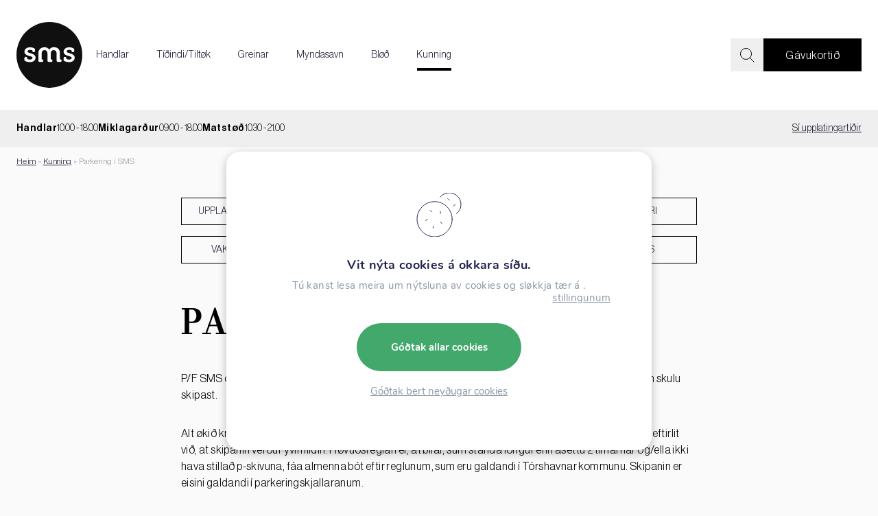

--- FILE ---
content_type: text/html; charset=UTF-8
request_url: https://www.sms.fo/kunning/parkering-i-sms/
body_size: 11216
content:
<!DOCTYPE html><html xmlns="http://www.w3.org/1999/xhtml" lang="fo"><head><meta charset="UTF-8" /><link media="all" href="https://www.sms.fo/wp-content/cache/autoptimize/css/autoptimize_eefaa5ee3c67de8f6bb396f1431ae5cd.css" rel="stylesheet"><link media="only screen and (max-width: 768px)" href="https://www.sms.fo/wp-content/cache/autoptimize/css/autoptimize_6fe211f8bb15af76999ce9135805d7af.css" rel="stylesheet"><title>Parkering í SMS - SMS</title><meta charset="UTF-8"><meta name="HandheldFriendly" content="true" /><meta name="mobile-web-app-capable" content="yes"><meta http-equiv="X-UA-Compatible" content="IE=edge,chrome=1"><meta name="viewport" content="width=device-width, initial-scale=1.0, maximum-scale=1.0, user-scalable=no"/><link rel="apple-touch-icon" sizes="180x180" href="https://www.sms.fo/wp-content/themes/lunnar-sms/images/favicon/apple-touch-icon.png"><link rel="icon" type="image/png" sizes="32x32" href="https://www.sms.fo/wp-content/themes/lunnar-sms/images/favicon/favicon-32x32.png"><link rel="icon" type="image/png" sizes="16x16" href="https://www.sms.fo/wp-content/themes/lunnar-sms/images/favicon/favicon-16x16.png"><link rel="manifest" href="https://www.sms.fo/wp-content/themes/lunnar-sms/images/favicon/site.webmanifest"><meta name='robots' content='index, follow, max-image-preview:large, max-snippet:-1, max-video-preview:-1' /><link rel="canonical" href="https://www.sms.fo/kunning/parkering-i-sms/" /><meta property="og:locale" content="fo_FO" /><meta property="og:type" content="article" /><meta property="og:title" content="Parkering í SMS - SMS" /><meta property="og:description" content="P/F SMS og Tjaldurs Apotek hava gjørt avtalu um, hvussu parkeringsviðurskiftini hjá báðum pørtunum skulu skipast. Alt økið kring SMS og Apotekið er skipað sum ein 2-tíma sona, har almennu [&hellip;]" /><meta property="og:url" content="https://www.sms.fo/kunning/parkering-i-sms/" /><meta property="og:site_name" content="SMS" /><meta property="article:modified_time" content="2025-07-14T14:38:45+00:00" /><meta name="twitter:card" content="summary_large_image" /><meta name="twitter:label1" content="Est. reading time" /><meta name="twitter:data1" content="2 minutes" /> <script type="application/ld+json" class="yoast-schema-graph">{"@context":"https://schema.org","@graph":[{"@type":"WebPage","@id":"https://www.sms.fo/kunning/parkering-i-sms/","url":"https://www.sms.fo/kunning/parkering-i-sms/","name":"Parkering í SMS - SMS","isPartOf":{"@id":"https://www.sms.fo/#website"},"datePublished":"2022-02-04T12:13:36+00:00","dateModified":"2025-07-14T14:38:45+00:00","breadcrumb":{"@id":"https://www.sms.fo/kunning/parkering-i-sms/#breadcrumb"},"inLanguage":"fo-FO","potentialAction":[{"@type":"ReadAction","target":["https://www.sms.fo/kunning/parkering-i-sms/"]}]},{"@type":"BreadcrumbList","@id":"https://www.sms.fo/kunning/parkering-i-sms/#breadcrumb","itemListElement":[{"@type":"ListItem","position":1,"name":"Heim","item":"https://www.sms.fo/"},{"@type":"ListItem","position":2,"name":"Kunning","item":"/kunning/upplatingartidir/"},{"@type":"ListItem","position":3,"name":"Parkering í SMS"}]},{"@type":"WebSite","@id":"https://www.sms.fo/#website","url":"https://www.sms.fo/","name":"SMS","description":"Ein býlingur í Havn","potentialAction":[{"@type":"SearchAction","target":{"@type":"EntryPoint","urlTemplate":"https://www.sms.fo/?s={search_term_string}"},"query-input":{"@type":"PropertyValueSpecification","valueRequired":true,"valueName":"search_term_string"}}],"inLanguage":"fo-FO"}]}</script> <link rel='dns-prefetch' href='//unpkg.com' /><link rel='dns-prefetch' href='//cdn.jsdelivr.net' /><link rel='dns-prefetch' href='//cdnjs.cloudflare.com' /><link rel="alternate" title="oEmbed (JSON)" type="application/json+oembed" href="https://www.sms.fo/wp-json/oembed/1.0/embed?url=https%3A%2F%2Fwww.sms.fo%2Fkunning%2Fparkering-i-sms%2F" /><link rel="alternate" title="oEmbed (XML)" type="text/xml+oembed" href="https://www.sms.fo/wp-json/oembed/1.0/embed?url=https%3A%2F%2Fwww.sms.fo%2Fkunning%2Fparkering-i-sms%2F&#038;format=xml" /><link rel='stylesheet' id='swiper-css-css' href='https://unpkg.com/swiper/swiper-bundle.min.css?ver=6.9' type='text/css' media='all' /><link rel='stylesheet' id='magnific-css-css' href='https://cdnjs.cloudflare.com/ajax/libs/magnific-popup.js/1.1.0/magnific-popup.min.css?ver=6.9' type='text/css' media='all' /> <script type="text/javascript" src="https://www.sms.fo/wp-includes/js/jquery/jquery.min.js?ver=3.7.1" id="jquery-core-js"></script> <script type="text/javascript" src="https://www.sms.fo/wp-includes/js/jquery/jquery-migrate.min.js?ver=3.4.1" id="jquery-migrate-js"></script> <script type="text/javascript" src="https://www.sms.fo/wp-content/plugins/woocommerce/assets/js/jquery-blockui/jquery.blockUI.min.js?ver=2.7.0-wc.10.4.3" id="wc-jquery-blockui-js" defer="defer" data-wp-strategy="defer"></script> <script type="text/javascript" src="https://www.sms.fo/wp-content/plugins/woocommerce/assets/js/js-cookie/js.cookie.min.js?ver=2.1.4-wc.10.4.3" id="wc-js-cookie-js" defer="defer" data-wp-strategy="defer"></script> <script type="text/javascript" id="woocommerce-js-extra">var woocommerce_params = {"ajax_url":"/wp-admin/admin-ajax.php","wc_ajax_url":"/?wc-ajax=%%endpoint%%","i18n_password_show":"Show password","i18n_password_hide":"Hide password"};
//# sourceURL=woocommerce-js-extra</script> <script type="text/javascript" src="https://www.sms.fo/wp-content/plugins/woocommerce/assets/js/frontend/woocommerce.min.js?ver=10.4.3" id="woocommerce-js" defer="defer" data-wp-strategy="defer"></script> <link rel="https://api.w.org/" href="https://www.sms.fo/wp-json/" /><link rel="alternate" title="JSON" type="application/json" href="https://www.sms.fo/wp-json/wp/v2/pages/304" /><link rel="EditURI" type="application/rsd+xml" title="RSD" href="https://www.sms.fo/xmlrpc.php?rsd" /><meta name="generator" content="WordPress 6.9" /><meta name="generator" content="WooCommerce 10.4.3" /><link rel='shortlink' href='https://www.sms.fo/?p=304' /><meta name="tec-api-version" content="v1"><meta name="tec-api-origin" content="https://www.sms.fo"><link rel="alternate" href="https://www.sms.fo/wp-json/tribe/events/v1/" /> <noscript><style>.woocommerce-product-gallery{ opacity: 1 !important; }</style></noscript> <script src="//unpkg.com/alpinejs" defer></script> <script>algolia_index_name = "production";</script> </head><body class="wp-singular page-template-default page page-id-304 page-child parent-pageid-2904 wp-theme-lunnar-sms page-kunning has-woocommerce theme-lunnar-sms woocommerce-no-js tribe-no-js"><div x-data="header" class="header-container"><header
 id="top"
 @keydown.window.escape="menu.active = false"
 :class="{
 sticky,
 down
 }"
 ><div class="container"> <a href="https://www.sms.fo" class="header-logo"> <img src="https://www.sms.fo/wp-content/themes/lunnar-sms/images/logo.svg" class="injectable" /> </a><nav class="header-menu"><ul id="menu-nested-pages" class="menu"><li id="menu-item-242" class="menu-item menu-item-type-post_type menu-item-object-page menu-item-242"><a href="https://www.sms.fo/handlar/">Handlar</a></li><li id="menu-item-259" class="menu-item menu-item-type-post_type menu-item-object-page menu-item-259"><a href="https://www.sms.fo/tidind-tiltok/">Tíðindi/Tiltøk</a></li><li id="menu-item-14144" class="menu-item menu-item-type-post_type menu-item-object-page menu-item-14144"><a href="https://www.sms.fo/greinar/">Greinar</a></li><li id="menu-item-266" class="menu-item menu-item-type-post_type menu-item-object-page menu-item-266"><a href="https://www.sms.fo/myndasavn/">Myndasavn</a></li><li id="menu-item-10866" class="menu-item menu-item-type-post_type menu-item-object-page menu-item-10866"><a href="https://www.sms.fo/blod/">Bløð</a></li><li id="menu-item-2906" class="menu-item menu-item-type-post_type menu-item-object-page current-page-ancestor current-menu-ancestor current-menu-parent current-page-parent current_page_parent current_page_ancestor menu-item-2906"><a href="/kunning/upplatingartidir/">Kunning</a></li></ul></nav><div class="header-utils"><div class="header-search"> <input type="text"> <span> <img src="https://www.sms.fo/wp-content/themes/lunnar-sms/images/icon-search.svg" class="injectable" /> </span></div><ul id="menu-utility-menu" class="menu"><li id="menu-item-151" class="menu-item menu-item-type-custom menu-item-object-custom menu-item-151"><a href="/gavukort">Gávukortið</a></li></ul></div><div class="mobile-utils"> <a href="#" class="header-search-icon"> <img src="https://www.sms.fo/wp-content/themes/lunnar-sms/images/icon-search.svg" class="injectable" /> </a> <a href="#" x-on:click.stop.prevent="menu.active = !menu.active" class="header-menu-icon"> <img src="https://www.sms.fo/wp-content/themes/lunnar-sms/images/icon-menu.svg" class="injectable" /> </a></div></div></header><div class="container opening-hours-container"><div class="header-opening-hours"><div class="header-opening-hours-upcoming"><div class="opening-hours-day"><div class="opening-hours-day-name"> Handlar</div><div class="opening-hours-time"> 10.00 -                     18.00</div></div><div class="opening-hours-day"><div class="opening-hours-day-name"> Miklagarður</div><div class="opening-hours-time"> 09.00 -                     18.00</div></div><div class="opening-hours-day"><div class="opening-hours-day-name"> Matstøð</div><div class="opening-hours-time"> 10.30 -                     21.00</div></div></div><div class="header-opening-hours-see-opening-hours"> <a href="/kunning/upplatingartidir/">Sí upplatingartíðir</a></div></div></div><nav class="header-mobile-menu" @click.away="menu.active = false" :class="{ active: menu.active }"><div class="menu-nested-pages-container"><ul id="menu-nested-pages-1" class="menu"><li class="menu-item menu-item-type-post_type menu-item-object-page menu-item-242"><a href="https://www.sms.fo/handlar/">Handlar</a></li><li class="menu-item menu-item-type-post_type menu-item-object-page menu-item-259"><a href="https://www.sms.fo/tidind-tiltok/">Tíðindi/Tiltøk</a></li><li class="menu-item menu-item-type-post_type menu-item-object-page menu-item-14144"><a href="https://www.sms.fo/greinar/">Greinar</a></li><li class="menu-item menu-item-type-post_type menu-item-object-page menu-item-266"><a href="https://www.sms.fo/myndasavn/">Myndasavn</a></li><li class="menu-item menu-item-type-post_type menu-item-object-page menu-item-10866"><a href="https://www.sms.fo/blod/">Bløð</a></li><li class="menu-item menu-item-type-post_type menu-item-object-page current-page-ancestor current-menu-ancestor current-menu-parent current-page-parent current_page_parent current_page_ancestor menu-item-has-children menu-item-2906"><a href="/kunning/upplatingartidir/">Kunning</a><ul class="sub-menu"><li id="menu-item-1524" class="menu-item menu-item-type-post_type menu-item-object-page menu-item-1524"><a href="https://www.sms.fo/kunning/upplatingartidir/">Upplatingartíðir</a></li><li id="menu-item-1527" class="menu-item menu-item-type-post_type menu-item-object-page menu-item-1527"><a href="https://www.sms.fo/kunning/umbytingarraettur/">Umbýtingarrættur</a></li><li id="menu-item-1528" class="menu-item menu-item-type-post_type menu-item-object-page menu-item-1528"><a href="https://www.sms.fo/kunning/koyristolar/">Koyristólar</a></li><li id="menu-item-1529" class="menu-item menu-item-type-post_type menu-item-object-page menu-item-1529"><a href="https://www.sms.fo/kunning/reinfori/">Reinføri</a></li><li id="menu-item-1530" class="menu-item menu-item-type-post_type menu-item-object-page menu-item-1530"><a href="https://www.sms.fo/kunning/vaktarhald/">Vaktarhald</a></li><li id="menu-item-1526" class="menu-item menu-item-type-post_type menu-item-object-page current-menu-item page_item page-item-304 current_page_item menu-item-1526"><a href="https://www.sms.fo/kunning/parkering-i-sms/" aria-current="page">Parkering í SMS</a></li><li id="menu-item-3128" class="menu-item menu-item-type-post_type menu-item-object-page menu-item-3128"><a href="https://www.sms.fo/kunning/studul/">Stuðul</a></li><li id="menu-item-1531" class="menu-item menu-item-type-post_type menu-item-object-page menu-item-1531"><a href="https://www.sms.fo/kunning/um-sms/">Um SMS</a></li></ul></li></ul></div><div class="header-social-media-icons"> <a href="#" class="header-social-media-icon"> <img src="https://www.sms.fo/wp-content/themes/lunnar-sms/images/icon-facebook.svg" class="injectable" /> </a> <a href="#" class="header-social-media-icon"> <img src="https://www.sms.fo/wp-content/themes/lunnar-sms/images/icon-instagram.svg" class="injectable" /> </a></div> <a href="#" @click.prevent="menu.active = false" class="header-mobile-menu-close"> <img src="https://www.sms.fo/wp-content/themes/lunnar-sms/images/icon-close.svg" class="injectable" /> </a></nav><section id="search-overlay" :class="{open: searchOpen}"><div class="container"><div class="search-container"><div @click="searchValue = ''" class="clear-text-icon" :class="{show: showClearIcon}"> <img src="https://www.sms.fo/wp-content/themes/lunnar-sms/images/icon-close.svg" class="injectable" /></div> <input type="text" autocomplete="off" class="search-overlay--input" v-model="searchValue" placeholder="Leita eftir..." /><div class="search-results-container" :class="{show: renderResultsContainer}"><div v-show="showResults" class="search-results"> <a
 v-for="(result, index) in searchResults"
 :key="index"
 :href="result.url"
 class="search-result-item"
 :class="{'has-thumbnail': result.thumbnail}"><figure v-if="result.thumbnail"> <img :src="result.thumbnail"/></figure><div class="content-wrapper"><h2>{{result.post_title}}</h2><p v-if="result.content" class="content">{{handleContent(result.content)}}</p><p v-if="result.title" class="title">{{result.title}}</p><div class="type"> {{postTypeMapping[result.post_type]}}</div></div> </a></div><div v-show="showResults" class="pagination"><div @click="previousPage" class="prev-page" :class="{disabled: !hasPrevious}"><div class="icon-wrapper"> <img src="https://www.sms.fo/wp-content/themes/lunnar-sms/images/icon-chevron.svg" class="injectable" /></div></div><div class="number-of-hits"> Vísir {{currentPage * pageSize + 1}} - {{pageSize * (currentPage + 1) > numberOfResults ? numberOfResults : pageSize * (currentPage + 1)}} av {{numberOfResults}} úrslitum</div><div @click="nextPage" class="next-page" :class="{disabled: !hasNext}"><div class="icon-wrapper"> <img src="https://www.sms.fo/wp-content/themes/lunnar-sms/images/icon-chevron.svg" class="injectable" /></div></div></div><div v-if="!showResults" class="no-results">Onki úrslit at finna.</div></div><div class="algolia-brand">Search by <img src="https://www.sms.fo/wp-content/themes/lunnar-sms/images/algolia-logo.svg" /></div></div></div><div class="close-icon"> <img src="https://www.sms.fo/wp-content/themes/lunnar-sms/images/icon-close.svg" class="injectable" /></div><div class="search-bg"></div></section></div><main><div class="main-breadcrumbs alignfull"><div class="container"><p id="breadcrumbs"><span><span><a href="https://www.sms.fo/">Heim</a></span> » <span><a href="/kunning/upplatingartidir/">Kunning</a></span> » <span class="breadcrumb_last" aria-current="page">Parkering í SMS</span></span></p></div></div><ul class="ancestor-sub-pages"><li class="page_item page-item-286"><a href="https://www.sms.fo/kunning/upplatingartidir/">Upplatingartíðir</a></li><li class="page_item page-item-669"><a href="https://www.sms.fo/kunning/umbytingarraettur/">Umbýtingarrættur</a></li><li class="page_item page-item-678"><a href="https://www.sms.fo/kunning/koyristolar/">Koyristólar</a></li><li class="page_item page-item-683"><a href="https://www.sms.fo/kunning/reinfori/">Reinføri</a></li><li class="page_item page-item-686"><a href="https://www.sms.fo/kunning/vaktarhald/">Vaktarhald</a></li><li class="page_item page-item-304 current_page_item"><a href="https://www.sms.fo/kunning/parkering-i-sms/" aria-current="page">Parkering í SMS</a></li><li class="page_item page-item-3125"><a href="https://www.sms.fo/kunning/studul/">Stuðul</a></li><li class="page_item page-item-316"><a href="https://www.sms.fo/kunning/um-sms/">Um SMS</a></li></ul><h1 class="page-title">Parkering í SMS</h1><p>P/F SMS og Tjaldurs Apotek hava gjørt avtalu um, hvussu parkeringsviðurskiftini hjá báðum pørtunum skulu skipast.</p><p>Alt økið kring SMS og Apotekið er skipað sum ein 2-tíma sona, har almennu parkeringsvørðarnir hava eftirlit við, at skipanin verður yvirhildin. Høvuðsreglan er, at bilar, sum standa longur enn ásettu 2 tímarnar og/ella ikki hava stillað p-skivuna, fáa almenna bót eftir reglunum, sum eru galdandi í Tórshavnar kommunu. Skipanin er eisini galdandi í parkeringskjallaranum.</p><p><strong>Kavarudding</strong></p><p>Ruddað verður fyri kava eftir tørvi. SMS hevur egna kavaruddingarmaskinu.</p><p><strong>Parkering fyri rørslutarnað</strong></p><p>Parkeringspláss er fyri rørslutarnað í parkeringskjallaranum, vestanfyri SMS (við Apotekið) og norðanfyri SMS.</p><p><strong>Starvsfólkaparkering</strong></p><p>SMS loyvir einum ávísum tali av bilum hjá leigarum og starvsfólki at parkera innan fyri sonuna. Høvuðsreglan er, at bert ein bilur fyri hvørt leigumál fær loyvi at parkera í 2-tíma sonuni. Útleigarar kunnu geva undantaksloyvi. Fyri at hava eitt galdandi parkeringsloyvi, skal bilurin, talan er um, skrásetast hjá SMS og fáa eitt serligt frámerki, sum skal klistrast á framrútin høgrumegin innan. Tað er ikki loyvt at flyta frámerkið frá einum bili til ein annan. Verður bilurin skiftur út við ein annan, er neyðugt at fáa nýtt frámerki.</p><ul class="wp-block-list"></ul><p></p></main> <script>var baseUrl = "https://www.sms.fo";</script> <footer> <img src="https://www.sms.fo/wp-content/uploads/2021/11/footer-1600x758.png" class="footer-image"><div x-data="{active: false}" class="news-letter"><div class="news-letter-title">SMS <i>tíðindabræv</i></div><div class="news-letter-text">Fá kunning um tiltøk og tilboð</div><link href="//cdn-images.mailchimp.com/embedcode/classic-10_7.css" rel="stylesheet" type="text/css"><div id="mc_embed_signup"><form action="https://sms.us14.list-manage.com/subscribe/post?u=fa9e5a2ff66cf949e97cabaf3&amp;id=ebb518d8f9" method="post" id="mc-embedded-subscribe-form" name="mc-embedded-subscribe-form" class="validate" target="_blank" novalidate><div id="mc_embed_signup_scroll"><div class="input-wrapper"><div class="mc-field-group"> <input @focus="active = true" type="email" placeholder="Tín teldupostur" value="" name="EMAIL" class="required email" id="mce-EMAIL"></div><div class="mc-field-group name-group" :class="{ active }"> <input type="text" placeholder="Títt navn" value="" name="FNAME" class="" id="mce-FNAME"></div><div id="mce-responses" class="clear"><div class="response" id="mce-error-response" style="display:none"></div><div class="response" id="mce-success-response" style="display:none"></div></div><div style="position: absolute; left: -5000px;" aria-hidden="true"> <input type="text" name="b_fa9e5a2ff66cf949e97cabaf3_ebb518d8f9" tabindex="-1" value=""></div></div><div class="clear btn-wrapper"> <input type="submit" value="Melda til" name="subscribe" id="mc-embedded-subscribe" class="btn disabled"></div></div><div class="accept-newsletter" :class="{ active }"> <label> <input type="checkbox" name="agree_newsletter" /> Eg góðtaki <a href="/refund_returns/" target="_blank">treytirnar</a> </label></div></form></div> <script type='text/javascript' src='//s3.amazonaws.com/downloads.mailchimp.com/js/mc-validate.js'></script> <script type='text/javascript'>(function($) {
                window.fnames = new Array();
                window.ftypes = new Array();
                fnames[0] = 'EMAIL';
                ftypes[0] = 'email';
                fnames[1] = 'FNAME';
                ftypes[1] = 'text';
            }(jQuery));
            var $mcj = jQuery.noConflict(true);</script> </div><div class="container"><div class="footer-columns"><div
 class="footer-column"
 ><div class="footer-column-title">Handlar</div><div class="footer-column-text"><p><a href="http://www.sms.fo/handlar/">Handlar</a></p><p><a href="http://www.sms.fo/kunning/upplatingartidir/">Upplatingartíðir</a></p><p><a href="http://www.sms.fo/blod/">Bløð</a></p></div></div><div
 class="footer-column"
 ><div class="footer-column-title">Um SMS</div><div class="footer-column-text"><p><a href="http://www.sms.fo/kunning/um-sms/">Søgan um SMS</a></p><p><a href="https://www.sms.fo/kunning/studul/">Stuðul</a></p><p><a href="https://www.sms.fo/kunning/um-sms/sms-samtakid/">SMS Samtakið</a></p></div></div><div
 class="footer-column"
 ><div class="footer-column-title">Annað</div><div class="footer-column-text"><p><a href="http://www.sms.fo/tidind-tiltok/">Tíðindi</a></p><p><a href="http://www.sms.fo/tidind-tiltok/">Tiltøk</a></p><p><a href="http://www.sms.fo/greinar/">Greinar</a></p><p><a href="https://www.sms.fo/refund_returns/">Treytir og privatlívspolitikkur</a></p></div></div><div
 class="footer-column"
 ><div class="footer-column-title">Sosialir miðlar</div><div class="footer-column-text"><p><a href="https://www.facebook.com/sms.fo" target="_blank" rel="noopener">Facebook</a></p><p><a href="https://www.instagram.com/sms.fo/?hl=en" target="_blank" rel="noopener">Instagram</a></p></div></div></div><div class="footer-board"><div class="footer-board-title">2 tímar frí parkering</div><div class="footer-board-text">Minst til P-Skivuna</div></div></div><div class="footer-information"><p>SMS</p><p>á Trapputrøð</p><p>100 Tórshavn</p><p><a href="mailto:sms@sms.fo">sms@sms.fo</a></p><p><a href="tel:+298 341900">tel. 341900</a></p></div></footer> <script type="speculationrules">{"prefetch":[{"source":"document","where":{"and":[{"href_matches":"/*"},{"not":{"href_matches":["/wp-*.php","/wp-admin/*","/wp-content/uploads/*","/wp-content/*","/wp-content/plugins/*","/wp-content/themes/lunnar-sms/*","/*\\?(.+)"]}},{"not":{"selector_matches":"a[rel~=\"nofollow\"]"}},{"not":{"selector_matches":".no-prefetch, .no-prefetch a"}}]},"eagerness":"conservative"}]}</script> <script>( function ( body ) {
			'use strict';
			body.className = body.className.replace( /\btribe-no-js\b/, 'tribe-js' );
		} )( document.body );</script> <aside id="moove_gdpr_cookie_info_bar" class="moove-gdpr-info-bar-hidden moove-gdpr-align-center moove-gdpr-dark-scheme gdpr_infobar_postion_bottom gdpr-full-screen-infobar" role="note" aria-label="GDPR Cookie Banner"><div class="moove-gdpr-info-bar-container"><div class="moove-gdpr-info-bar-content"><div class="moove-gdpr-cookie-notice"><p>Vit nýta cookies á okkara síðu.</p><p>Tú kanst lesa meira um nýtsluna av cookies og sløkkja tær á <button  aria-haspopup="true" data-href="#moove_gdpr_cookie_modal" class="change-settings-button">stillingunum</button>.</p></div><div class="moove-gdpr-button-holder"> <button class="mgbutton moove-gdpr-infobar-allow-all gdpr-fbo-0" aria-label="Góðtak allar cookies" >Góðtak allar cookies</button></div> <a href="/#gdpr-reject-cookies" class="moove-gdpr-reject">Góðtak bert neyðugar cookies</a></div></div></aside>  <script type="text/javascript">var sbiajaxurl = "https://www.sms.fo/wp-admin/admin-ajax.php";</script> <script>var tribe_l10n_datatables = {"aria":{"sort_ascending":": activate to sort column ascending","sort_descending":": activate to sort column descending"},"length_menu":"Show _MENU_ entries","empty_table":"No data available in table","info":"Showing _START_ to _END_ of _TOTAL_ entries","info_empty":"Showing 0 to 0 of 0 entries","info_filtered":"(filtered from _MAX_ total entries)","zero_records":"No matching records found","search":"Search:","all_selected_text":"All items on this page were selected. ","select_all_link":"Select all pages","clear_selection":"Clear Selection.","pagination":{"all":"All","next":"Next","previous":"Previous"},"select":{"rows":{"0":"","_":": Selected %d rows","1":": Selected 1 row"}},"datepicker":{"dayNames":["sunnudagur","m\u00e1nadagur","t\u00fdsdagur","mikudagur","h\u00f3sdagur","fr\u00edggjadagur","leygardagur"],"dayNamesShort":["sun","m\u00e1n","t\u00fds","mik","h\u00f3s","fr\u00ed","ley"],"dayNamesMin":["S","M","T","M","H","F","L"],"monthNames":["januar","februar","mars","apr\u00edl","mai","juni","juli","august","september","oktober","november","desember"],"monthNamesShort":["januar","februar","mars","apr\u00edl","mai","juni","juli","august","september","oktober","november","desember"],"monthNamesMin":["Jan","Feb","Mar","Apr","Mai","Jun","Jul","Aug","Sep","Okt","Nov","Des"],"nextText":"Next","prevText":"Prev","currentText":"Today","closeText":"Done","today":"Today","clear":"Clear"}};</script> <script type='text/javascript'>(function () {
			var c = document.body.className;
			c = c.replace(/woocommerce-no-js/, 'woocommerce-js');
			document.body.className = c;
		})();</script> <script type="text/javascript" src="https://www.sms.fo/wp-content/cache/autoptimize/js/autoptimize_single_2dbe04ebc9e6e31b028f4345684c56d6.js?ver=da75d0bdea6dde3898df" id="tec-user-agent-js"></script> <script type="text/javascript" src="https://www.sms.fo/wp-content/plugins/lunnar-focal-cropper/includes/../assets/js/jquery.lazy.min.js?ver=1768619869" id="lunnar-focal-crop-lazy-js"></script> <script type="text/javascript" src="https://www.sms.fo/wp-content/cache/autoptimize/js/autoptimize_single_ffbbc9f6b779ac34f771fe8752aaac5a.js?ver=1768619869" id="lunnar-focal-crop-script-js"></script> <script type="text/javascript" id="lunnar-focal-crop-script-js-after">jQuery(document).ready(function($) {
			console.log("Initializing focal crop plugin");
			$(".focal-crop").focalCrop();
		});
	
//# sourceURL=lunnar-focal-crop-script-js-after</script> <script type="text/javascript" src="https://unpkg.com/swiper/swiper-bundle.min.js" id="swiper-js"></script> <script type="text/javascript" src="https://cdn.jsdelivr.net/npm/vanilla-lazyload@17.3.0/dist/lazyload.min.js" id="lazyload-js"></script> <script type="text/javascript" src="https://cdnjs.cloudflare.com/ajax/libs/magnific-popup.js/1.1.0/jquery.magnific-popup.min.js" id="magnific-js"></script> <script type="text/javascript" src="https://cdn.jsdelivr.net/npm/vue@2.6.14" id="vue-js"></script> <script type="text/javascript" src="https://cdn.jsdelivr.net/npm/algoliasearch@4.5.1/dist/algoliasearch-lite.umd.js" id="algolia-js"></script> <script type="text/javascript" src="https://www.sms.fo/wp-content/cache/autoptimize/js/autoptimize_single_fed14d59071a4e370a814e1369e6e0d5.js?ver=6.9" id="algolia-settings-js"></script> <script type="text/javascript" src="https://www.sms.fo/wp-content/themes/lunnar-sms/js/svg-inject.min.js" id="svg-inject-js"></script> <script type="text/javascript" src="https://www.sms.fo/wp-content/cache/autoptimize/js/autoptimize_single_baf878c921008c777cdd61ec300b93df.js" id="script-js"></script> <script type="text/javascript" src="https://www.sms.fo/wp-content/cache/autoptimize/js/autoptimize_single_ac31c80e09b51e44e366eb82115d2223.js" id="search-js"></script> <script type="text/javascript" src="https://www.sms.fo/wp-content/cache/autoptimize/js/autoptimize_single_7a9df17bd3d558fe71f350c1f4630f49.js" id="menu-js"></script> <script type="text/javascript" src="https://www.sms.fo/wp-content/cache/autoptimize/js/autoptimize_single_20b3b806e556954dbacaf87d635d399d.js?ver=3.3.7" id="page-links-to-js"></script> <script type="text/javascript" src="https://www.sms.fo/wp-content/plugins/woocommerce/assets/js/sourcebuster/sourcebuster.min.js?ver=10.4.3" id="sourcebuster-js-js"></script> <script type="text/javascript" id="wc-order-attribution-js-extra">var wc_order_attribution = {"params":{"lifetime":1.0e-5,"session":30,"base64":false,"ajaxurl":"https://www.sms.fo/wp-admin/admin-ajax.php","prefix":"wc_order_attribution_","allowTracking":true},"fields":{"source_type":"current.typ","referrer":"current_add.rf","utm_campaign":"current.cmp","utm_source":"current.src","utm_medium":"current.mdm","utm_content":"current.cnt","utm_id":"current.id","utm_term":"current.trm","utm_source_platform":"current.plt","utm_creative_format":"current.fmt","utm_marketing_tactic":"current.tct","session_entry":"current_add.ep","session_start_time":"current_add.fd","session_pages":"session.pgs","session_count":"udata.vst","user_agent":"udata.uag"}};
//# sourceURL=wc-order-attribution-js-extra</script> <script type="text/javascript" src="https://www.sms.fo/wp-content/plugins/woocommerce/assets/js/frontend/order-attribution.min.js?ver=10.4.3" id="wc-order-attribution-js"></script> <script type="text/javascript" id="moove_gdpr_frontend-js-extra">var moove_frontend_gdpr_scripts = {"ajaxurl":"https://www.sms.fo/wp-admin/admin-ajax.php","post_id":"304","plugin_dir":"https://www.sms.fo/wp-content/plugins/gdpr-cookie-compliance","show_icons":"all","is_page":"1","ajax_cookie_removal":"false","strict_init":"2","enabled_default":{"strict":2,"third_party":0,"advanced":0,"performance":0,"preference":0},"geo_location":"false","force_reload":"false","is_single":"","hide_save_btn":"false","current_user":"0","cookie_expiration":"365","script_delay":"2000","close_btn_action":"1","close_btn_rdr":"","scripts_defined":"{\"cache\":true,\"header\":\"\",\"body\":\"\",\"footer\":\"\",\"thirdparty\":{\"header\":\"\u003C!-- Global site tag (gtag.js) - Google Analytics --\u003E\\r\\n\u003Cscript data-gdpr async src=\\\"https:\\/\\/www.googletagmanager.com\\/gtag\\/js?id=G-ZC19SVLB0Y\\\"\u003E\u003C\\/script\u003E\\r\\n\u003Cscript data-gdpr\u003E\\r\\n  window.dataLayer = window.dataLayer || [];\\r\\n  function gtag(){dataLayer.push(arguments);}\\r\\n  gtag('js', new Date());\\r\\n\\r\\n  gtag('config', 'G-ZC19SVLB0Y');\\r\\n\u003C\\/script\u003E\",\"body\":\"\",\"footer\":\"\"},\"strict\":{\"header\":\"\",\"body\":\"\",\"footer\":\"\"},\"advanced\":{\"header\":\"\",\"body\":\"\",\"footer\":\"\"}}","gdpr_scor":"true","wp_lang":"","wp_consent_api":"false","gdpr_nonce":"cc7e9bf9d1","gdpr_consent_version":"1","gdpr_uvid":"a615536bd9aa9f51c432226107bd0878","stats_enabled":"","gdpr_aos_hide":"false","consent_log_enabled":"","enable_on_scroll":"false"};
//# sourceURL=moove_gdpr_frontend-js-extra</script> <script type="text/javascript" src="https://www.sms.fo/wp-content/cache/autoptimize/js/autoptimize_single_0af0af251eb828b631c171ef3ee7b774.js?ver=5.0.9" id="moove_gdpr_frontend-js"></script> <script type="text/javascript" id="moove_gdpr_frontend-js-after">var gdpr_consent__strict = "true"
var gdpr_consent__thirdparty = "false"
var gdpr_consent__advanced = "false"
var gdpr_consent__performance = "false"
var gdpr_consent__preference = "false"
var gdpr_consent__cookies = "strict"
//# sourceURL=moove_gdpr_frontend-js-after</script> <script type="text/javascript" src="https://www.sms.fo/wp-content/cache/autoptimize/js/autoptimize_single_c2e8e34105a4b3ff54fade811a520912.js?ver=3.4.6" id="gdpr_cc_addon_frontend-js"></script> <script id="wp-emoji-settings" type="application/json">{"baseUrl":"https://s.w.org/images/core/emoji/17.0.2/72x72/","ext":".png","svgUrl":"https://s.w.org/images/core/emoji/17.0.2/svg/","svgExt":".svg","source":{"concatemoji":"https://www.sms.fo/wp-includes/js/wp-emoji-release.min.js?ver=6.9"}}</script> <script type="module">/*! This file is auto-generated */
const a=JSON.parse(document.getElementById("wp-emoji-settings").textContent),o=(window._wpemojiSettings=a,"wpEmojiSettingsSupports"),s=["flag","emoji"];function i(e){try{var t={supportTests:e,timestamp:(new Date).valueOf()};sessionStorage.setItem(o,JSON.stringify(t))}catch(e){}}function c(e,t,n){e.clearRect(0,0,e.canvas.width,e.canvas.height),e.fillText(t,0,0);t=new Uint32Array(e.getImageData(0,0,e.canvas.width,e.canvas.height).data);e.clearRect(0,0,e.canvas.width,e.canvas.height),e.fillText(n,0,0);const a=new Uint32Array(e.getImageData(0,0,e.canvas.width,e.canvas.height).data);return t.every((e,t)=>e===a[t])}function p(e,t){e.clearRect(0,0,e.canvas.width,e.canvas.height),e.fillText(t,0,0);var n=e.getImageData(16,16,1,1);for(let e=0;e<n.data.length;e++)if(0!==n.data[e])return!1;return!0}function u(e,t,n,a){switch(t){case"flag":return n(e,"\ud83c\udff3\ufe0f\u200d\u26a7\ufe0f","\ud83c\udff3\ufe0f\u200b\u26a7\ufe0f")?!1:!n(e,"\ud83c\udde8\ud83c\uddf6","\ud83c\udde8\u200b\ud83c\uddf6")&&!n(e,"\ud83c\udff4\udb40\udc67\udb40\udc62\udb40\udc65\udb40\udc6e\udb40\udc67\udb40\udc7f","\ud83c\udff4\u200b\udb40\udc67\u200b\udb40\udc62\u200b\udb40\udc65\u200b\udb40\udc6e\u200b\udb40\udc67\u200b\udb40\udc7f");case"emoji":return!a(e,"\ud83e\u1fac8")}return!1}function f(e,t,n,a){let r;const o=(r="undefined"!=typeof WorkerGlobalScope&&self instanceof WorkerGlobalScope?new OffscreenCanvas(300,150):document.createElement("canvas")).getContext("2d",{willReadFrequently:!0}),s=(o.textBaseline="top",o.font="600 32px Arial",{});return e.forEach(e=>{s[e]=t(o,e,n,a)}),s}function r(e){var t=document.createElement("script");t.src=e,t.defer=!0,document.head.appendChild(t)}a.supports={everything:!0,everythingExceptFlag:!0},new Promise(t=>{let n=function(){try{var e=JSON.parse(sessionStorage.getItem(o));if("object"==typeof e&&"number"==typeof e.timestamp&&(new Date).valueOf()<e.timestamp+604800&&"object"==typeof e.supportTests)return e.supportTests}catch(e){}return null}();if(!n){if("undefined"!=typeof Worker&&"undefined"!=typeof OffscreenCanvas&&"undefined"!=typeof URL&&URL.createObjectURL&&"undefined"!=typeof Blob)try{var e="postMessage("+f.toString()+"("+[JSON.stringify(s),u.toString(),c.toString(),p.toString()].join(",")+"));",a=new Blob([e],{type:"text/javascript"});const r=new Worker(URL.createObjectURL(a),{name:"wpTestEmojiSupports"});return void(r.onmessage=e=>{i(n=e.data),r.terminate(),t(n)})}catch(e){}i(n=f(s,u,c,p))}t(n)}).then(e=>{for(const n in e)a.supports[n]=e[n],a.supports.everything=a.supports.everything&&a.supports[n],"flag"!==n&&(a.supports.everythingExceptFlag=a.supports.everythingExceptFlag&&a.supports[n]);var t;a.supports.everythingExceptFlag=a.supports.everythingExceptFlag&&!a.supports.flag,a.supports.everything||((t=a.source||{}).concatemoji?r(t.concatemoji):t.wpemoji&&t.twemoji&&(r(t.twemoji),r(t.wpemoji)))});
//# sourceURL=https://www.sms.fo/wp-includes/js/wp-emoji-loader.min.js</script>  <button data-href="#moove_gdpr_cookie_modal" aria-haspopup="true"  id="moove_gdpr_save_popup_settings_button" style='display: none;' class="" aria-label="Rætta cookie stillingar"> <span class="moove_gdpr_icon"> <svg viewBox="0 0 512 512" xmlns="http://www.w3.org/2000/svg" style="max-width: 30px; max-height: 30px;"> <g data-name="1"> <path d="M293.9,450H233.53a15,15,0,0,1-14.92-13.42l-4.47-42.09a152.77,152.77,0,0,1-18.25-7.56L163,413.53a15,15,0,0,1-20-1.06l-42.69-42.69a15,15,0,0,1-1.06-20l26.61-32.93a152.15,152.15,0,0,1-7.57-18.25L76.13,294.1a15,15,0,0,1-13.42-14.91V218.81A15,15,0,0,1,76.13,203.9l42.09-4.47a152.15,152.15,0,0,1,7.57-18.25L99.18,148.25a15,15,0,0,1,1.06-20l42.69-42.69a15,15,0,0,1,20-1.06l32.93,26.6a152.77,152.77,0,0,1,18.25-7.56l4.47-42.09A15,15,0,0,1,233.53,48H293.9a15,15,0,0,1,14.92,13.42l4.46,42.09a152.91,152.91,0,0,1,18.26,7.56l32.92-26.6a15,15,0,0,1,20,1.06l42.69,42.69a15,15,0,0,1,1.06,20l-26.61,32.93a153.8,153.8,0,0,1,7.57,18.25l42.09,4.47a15,15,0,0,1,13.41,14.91v60.38A15,15,0,0,1,451.3,294.1l-42.09,4.47a153.8,153.8,0,0,1-7.57,18.25l26.61,32.93a15,15,0,0,1-1.06,20L384.5,412.47a15,15,0,0,1-20,1.06l-32.92-26.6a152.91,152.91,0,0,1-18.26,7.56l-4.46,42.09A15,15,0,0,1,293.9,450ZM247,420h33.39l4.09-38.56a15,15,0,0,1,11.06-12.91A123,123,0,0,0,325.7,356a15,15,0,0,1,17,1.31l30.16,24.37,23.61-23.61L372.06,328a15,15,0,0,1-1.31-17,122.63,122.63,0,0,0,12.49-30.14,15,15,0,0,1,12.92-11.06l38.55-4.1V232.31l-38.55-4.1a15,15,0,0,1-12.92-11.06A122.63,122.63,0,0,0,370.75,187a15,15,0,0,1,1.31-17l24.37-30.16-23.61-23.61-30.16,24.37a15,15,0,0,1-17,1.31,123,123,0,0,0-30.14-12.49,15,15,0,0,1-11.06-12.91L280.41,78H247l-4.09,38.56a15,15,0,0,1-11.07,12.91A122.79,122.79,0,0,0,201.73,142a15,15,0,0,1-17-1.31L154.6,116.28,131,139.89l24.38,30.16a15,15,0,0,1,1.3,17,123.41,123.41,0,0,0-12.49,30.14,15,15,0,0,1-12.91,11.06l-38.56,4.1v33.38l38.56,4.1a15,15,0,0,1,12.91,11.06A123.41,123.41,0,0,0,156.67,311a15,15,0,0,1-1.3,17L131,358.11l23.61,23.61,30.17-24.37a15,15,0,0,1,17-1.31,122.79,122.79,0,0,0,30.13,12.49,15,15,0,0,1,11.07,12.91ZM449.71,279.19h0Z" fill="currentColor"/> <path d="M263.71,340.36A91.36,91.36,0,1,1,355.08,249,91.46,91.46,0,0,1,263.71,340.36Zm0-152.72A61.36,61.36,0,1,0,325.08,249,61.43,61.43,0,0,0,263.71,187.64Z" fill="currentColor"/> </g> </svg> </span> <span class="moove_gdpr_text">Rætta cookie stillingar</span> </button> <dialog id="moove_gdpr_cookie_modal" class="gdpr_lightbox-hide" aria-modal="true" aria-label="GDPR Settings Screen"><div class="moove-gdpr-modal-content moove-clearfix logo-position-left moove_gdpr_modal_theme_v1"><div class="moove-gdpr-modal-left-content"><div class="moove-gdpr-company-logo-holder"> <img src="https://www.sms.fo/wp-content/uploads/2022/04/emailogo.png" alt=""   width="126"  height="108"  class="img-responsive" /></div><ul id="moove-gdpr-menu"><li class="menu-item-on menu-item-privacy_overview menu-item-selected"> <button data-href="#privacy_overview" class="moove-gdpr-tab-nav" aria-label="Yvirskipað um cookies"> <span class="gdpr-nav-tab-title">Yvirskipað um cookies</span> </button></li><li class="menu-item-strict-necessary-cookies menu-item-off"> <button data-href="#strict-necessary-cookies" class="moove-gdpr-tab-nav" aria-label="Neyðugar cookies"> <span class="gdpr-nav-tab-title">Neyðugar cookies</span> </button></li><li class="menu-item-off menu-item-third_party_cookies"> <button data-href="#third_party_cookies" class="moove-gdpr-tab-nav" aria-label="Triðjaparts cookies"> <span class="gdpr-nav-tab-title">Triðjaparts cookies</span> </button></li><li class="menu-item-moreinfo menu-item-off"> <button data-href="#cookie_policy_modal" class="moove-gdpr-tab-nav" aria-label="Cookie politikkur"> <span class="gdpr-nav-tab-title">Cookie politikkur</span> </button></li></ul><div class="moove-gdpr-branding-cnt"></div></div><div class="moove-gdpr-modal-right-content"><div class="moove-gdpr-modal-title"></div><div class="main-modal-content"><div class="moove-gdpr-tab-content"><div id="privacy_overview" class="moove-gdpr-tab-main"> <span class="tab-title">Yvirskipað um cookies</span><div class="moove-gdpr-tab-main-content"><p>Vit nýta cookies á heimasíðuni til tess at minnast tínar stillingar og veita tær eina betri heimasíðu. Cookies eru lítlir tekstfílar, ið verða goymdir á tínari teldu, sum hava til endamáls at minnast teg aftur. Cookies eru ikki skaðiligar, men kunnu innihalda upplýsingar um teg.</p><p>Tú kanst velja at frásiga tær cookies, men hetta kann hava við sær, at heimasíðan ikki virkar, sum ætlað.</p></div></div><div id="strict-necessary-cookies" class="moove-gdpr-tab-main" style="display:none"> <span class="tab-title">Neyðugar cookies</span><div class="moove-gdpr-tab-main-content"><p>Neyðugar cookies skulu játtast, til tess at heimasíðan skal virka sum ætlað.</p><div class="moove-gdpr-status-bar gdpr-checkbox-disabled checkbox-selected"><div class="gdpr-cc-form-wrap"><div class="gdpr-cc-form-fieldset"> <label class="cookie-switch" for="moove_gdpr_strict_cookies"> <span class="gdpr-sr-only">Enable or Disable Cookies</span> <input type="checkbox" aria-label="Neyðugar cookies" disabled checked="checked"  value="check" name="moove_gdpr_strict_cookies" id="moove_gdpr_strict_cookies"> <span class="cookie-slider cookie-round gdpr-sr" data-text-enable="Eg játti hesar cookies" data-text-disabled="Eg frásigi mær hesar cookies"> <span class="gdpr-sr-label"> <span class="gdpr-sr-enable">Eg játti hesar cookies</span> <span class="gdpr-sr-disable">Eg frásigi mær hesar cookies</span> </span> </span> </label></div></div></div></div></div><div id="third_party_cookies" class="moove-gdpr-tab-main" style="display:none"> <span class="tab-title">Triðjaparts cookies</span><div class="moove-gdpr-tab-main-content"><p>Heimasíðan nýtir Google Analytics til tess at samla hagtøl yvir vitjandi á heimasíðuni. Talan er einans um tekniskar dátur, sum ikki eyðmerkja teg sum persón.</p><p>Hesar cookies hjálpa okkum at betra síðuna við tíðini.</p><div class="moove-gdpr-status-bar"><div class="gdpr-cc-form-wrap"><div class="gdpr-cc-form-fieldset"> <label class="cookie-switch" for="moove_gdpr_performance_cookies"> <span class="gdpr-sr-only">Enable or Disable Cookies</span> <input type="checkbox" aria-label="Triðjaparts cookies" value="check" name="moove_gdpr_performance_cookies" id="moove_gdpr_performance_cookies" > <span class="cookie-slider cookie-round gdpr-sr" data-text-enable="Eg játti hesar cookies" data-text-disabled="Eg frásigi mær hesar cookies"> <span class="gdpr-sr-label"> <span class="gdpr-sr-enable">Eg játti hesar cookies</span> <span class="gdpr-sr-disable">Eg frásigi mær hesar cookies</span> </span> </span> </label></div></div></div> <span class="gdpr-cd-details-toggle" data-close="Vís minni"> Vís meira <span></span> </span><div class="gdpr-cd-box gdpr-table-responsive-cnt" style="display: none;"><table class="gdpr-cd-table gdpr-table-responsive"><thead><tr><th scope="col">Navn</th><th scope="col">Veitari</th><th scope="col">Endamál</th><th scope="col">Útgongur</th></tr></thead><tbody><tr><td aria-label="Navn"> _ga</td><td aria-label="Veitari"> Google</td><td aria-label="Endamál"> Hagtøl</td><td aria-label="Útgongur"> Um 2 ár</td></tr><tr><td aria-label="Navn"> _ga_ZC19SVLB0Y</td><td aria-label="Veitari"> Google</td><td aria-label="Endamál"> Hagtøl</td><td aria-label="Útgongur"> Um 2 ár</td></tr></tbody></table></div></div></div><div id="cookie_policy_modal" class="moove-gdpr-tab-main" style="display:none"> <span class="tab-title">Cookie politikkur</span><div class="moove-gdpr-tab-main-content"><p>Les meira um okkara <a href="http://www.sms.fo/farspor-a-sms-fo/">cookie-politikk</a></p></div></div></div></div><div class="moove-gdpr-modal-footer-content"><div class="moove-gdpr-button-holder"> <button class="mgbutton moove-gdpr-modal-allow-all button-visible" aria-label="Eg góðtaki allar cookies">Eg góðtaki allar cookies</button> <button class="mgbutton moove-gdpr-modal-save-settings button-visible" aria-label="Goym stillingar">Goym stillingar</button></div></div></div><div class="moove-clearfix"></div></div> </dialog></body></html>

--- FILE ---
content_type: image/svg+xml
request_url: https://www.sms.fo/wp-content/themes/lunnar-sms/images/icon-search.svg
body_size: -367
content:
<svg width="24" height="24" viewBox="0 0 24 24" fill="none" xmlns="http://www.w3.org/2000/svg">
	<path 
		d="M22.5 22.5L16.156 16.156"
		stroke="currentColor"
		stroke-linecap="round"
		stroke-linejoin="round"
	/>
	<path
		d="M10.5 18.5C14.9183 18.5 18.5 14.9183 18.5 10.5C18.5 6.08172 14.9183 2.5 10.5 2.5C6.08172 2.5 2.5 6.08172 2.5 10.5C2.5 14.9183 6.08172 18.5 10.5 18.5Z"
		stroke="currentColor"
		stroke-linecap="round" stroke-linejoin="round"/>
</svg>


--- FILE ---
content_type: image/svg+xml
request_url: https://www.sms.fo/wp-content/themes/lunnar-sms/images/logo.svg
body_size: 166
content:
<svg xmlns="http://www.w3.org/2000/svg" width="113.262" height="113.25" viewBox="0 0 113.262 113.25">
	<g transform="translate(-456.691 -269.593)">
		<path d="M569.953,326.223a56.631,56.631,0,1,1-56.634-56.63A56.63,56.63,0,0,1,569.953,326.223Z" transform="translate(0)" fill="#101010" />

		<path
			d="M567.782,386.307c-2.83-.731-4.9-1.591-4.9-3.211,0-1.495,2.034-2.607,4.26-2.607a9.777,9.777,0,0,1,3.657.668c.318.127.509.286.509.636v.51a2.157,2.157,0,0,0,2.289,2.193,2.134,2.134,0,0,0,2.32-2.13v-2.289a2.392,2.392,0,0,0-1.367-2.161,14.808,14.808,0,0,0-7.281-1.813c-4.9,0-9.57,2.861-9.57,7.536,0,4.8,4.387,6.39,8.839,7.568,2.894.762,5.024,1.46,5.024,3.209,0,1.717-2.1,2.766-4.514,2.766a11.761,11.761,0,0,1-4.388-.825.413.413,0,0,1-.286-.445V394.7a2.376,2.376,0,0,0-4.737,0v3.052a2.114,2.114,0,0,0,1.049,1.971,16.55,16.55,0,0,0,8.425,1.908c5.119,0,9.634-2.544,9.634-7.725,0-4.547-4.388-6.424-8.966-7.6Zm-32.167.89c0-3.942,1.685-6.2,5.023-6.2,3.021,0,5.056,2.163,5.056,6.01v11.6a2.544,2.544,0,0,0,2.8,2.8h3.656a2.243,2.243,0,0,0,0-4.481h-.381c-.287,0-.414-.128-.414-.478V386.4c0-6.963-4.2-10.4-10.4-10.4a9.229,9.229,0,0,0-8.012,4.355c-1.3-2.638-4.515-4.355-8.044-4.355-6.232,0-10.682,4.2-10.682,10.4V398.61a2.544,2.544,0,0,0,2.8,2.8h3.656a2.243,2.243,0,0,0,0-4.481h-.382c-.287,0-.413-.128-.413-.478V387.2c0-3.942,1.685-6.2,5.024-6.2,3.021,0,5.056,2.163,5.056,6.01v11.6a2.544,2.544,0,0,0,2.8,2.8h3.656a2.243,2.243,0,0,0,0-4.481h-.381c-.286,0-.413-.128-.413-.478Zm-35.172-.89c-2.83-.731-4.9-1.591-4.9-3.211,0-1.495,2.035-2.607,4.261-2.607a9.776,9.776,0,0,1,3.656.668c.319.127.509.286.509.636v.51a2.158,2.158,0,0,0,2.29,2.193,2.134,2.134,0,0,0,2.32-2.13v-2.289a2.391,2.391,0,0,0-1.366-2.161,14.809,14.809,0,0,0-7.281-1.813c-4.9,0-9.57,2.861-9.57,7.536,0,4.8,4.388,6.39,8.839,7.568,2.894.762,5.023,1.46,5.023,3.209,0,1.717-2.1,2.766-4.514,2.766a11.771,11.771,0,0,1-4.388-.825.414.414,0,0,1-.285-.445V394.7a2.376,2.376,0,0,0-4.738,0v3.052a2.113,2.113,0,0,0,1.05,1.971,16.546,16.546,0,0,0,8.425,1.908c5.119,0,9.634-2.544,9.634-7.725C509.409,389.36,505.022,387.483,500.443,386.307Z"
			transform="translate(-19.899 -63.001)"
			fill="#fff"
		/>
	</g>
</svg>
